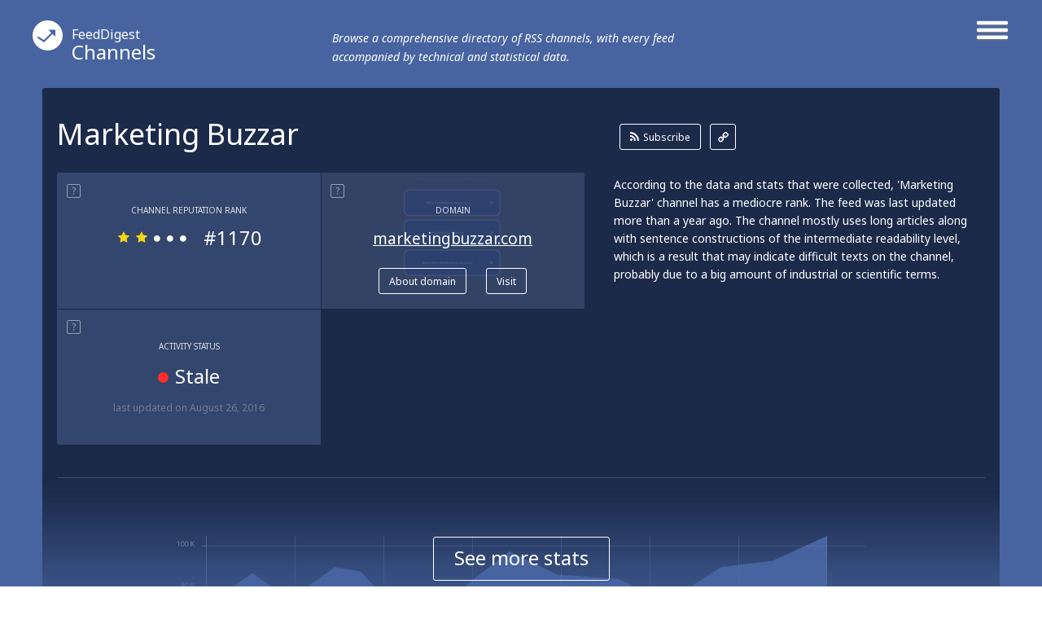

--- FILE ---
content_type: text/html; charset=utf-8
request_url: http://channels.feeddigest.com/Marketing_Buzzar
body_size: 10929
content:
<!DOCTYPE html>
<html>
<head>
	<title>Marketing Buzzar!</title>
	<meta http-equiv="Content-Type" content="text/html; charset=utf-8"/>
	<meta name="description" content="Latest updates from Marketingbuzzar channel. Loading...">
			<link rel='alternate' type='application/rss+xml' title='Marketing Buzzar' href='//channels.feeddigest.com/rss/7808295.xml'>
	<link rel="stylesheet" href="//static.feeddigest.com/css/channel.css?v=56" />
	<link rel="icon" type="image/png" href="//static.feeddigest.com/img/favicon.png" />
	<link href='//fonts.googleapis.com/css?family=Noto+Sans:400,700,400italic,700italic&subset=latin,cyrillic' rel='stylesheet' type='text/css'>
	<script src="//static.feeddigest.com/js/channel.js?v=56"></script>
	<!--[if lt IE 9]>
		<script>
			document.createElement('header');
			document.createElement('section');
			document.createElement('footer');
			document.createElement('nav');
			document.createElement('article');
			document.createElement('aside');
		</script>
	<![endif]-->
	</head>
<body>
	<header class="channel-t">
		<div class="wrapper_main_menu">
			<a href="#" class="button-menu">
				<span class="open-m">
					<i class="fa fa-bars"></i>
				</span>
				<span class="close-m">
					<i class="fa fa-angle-right"></i>
					<i class="fa fa-angle-left"></i>
				</span>
			</a>
			<div class="main_menu">
				<nav>
	<a class="" href="//terms.feeddigest.com">
		<span class="logo-icon">
			<svg version="1.1" id="TermsLogoW" xmlns="http://www.w3.org/2000/svg" xmlns:xlink="http://www.w3.org/1999/xlink" x="0px" y="0px"
			width="100%" height="100%" viewBox="0 0 36.996 36.996" enable-background="new 0 0 36.996 36.996" xml:space="preserve">
			<g>
			<path fill="#FFFFFF" d="M18.498,13.922c-2.528,0-4.576,2.048-4.576,4.576s2.048,4.576,4.576,4.576s4.576-2.048,4.576-4.576
			S21.025,13.922,18.498,13.922z M18.498,20.247c-0.966,0-1.749-0.783-1.749-1.749s0.783-1.749,1.749-1.749s1.749,0.783,1.749,1.749
			S19.464,20.247,18.498,20.247z"/>
			<path fill="#FFFFFF" d="M18.498,0C8.282,0,0,8.282,0,18.498c0,10.216,8.282,18.498,18.498,18.498
			c10.216,0,18.498-8.282,18.498-18.498C36.996,8.282,28.714,0,18.498,0z M18.498,25.885c-6.12,0-11.082-7.387-11.082-7.387
			s4.961-7.387,11.082-7.387s11.082,7.387,11.082,7.387S24.618,25.885,18.498,25.885z"/>
			</g>
			</svg>
		</span>Terms</a>
	<a class="active" href="//channels.feeddigest.com">
		<span class="logo-icon">
			<svg version="1.1" id="ChannelsLogoW" xmlns="http://www.w3.org/2000/svg" xmlns:xlink="http://www.w3.org/1999/xlink" x="0px" y="0px"
			width="100%" height="100%" viewBox="0 0 36.996 36.996" enable-background="new 0 0 36.996 36.996" xml:space="preserve">
			<path fill="#FFFFFF" d="M18.498,0C8.282,0,0,8.282,0,18.498c0,10.216,8.282,18.498,18.498,18.498
			c10.216,0,18.498-8.282,18.498-18.498C36.996,8.282,28.714,0,18.498,0z M14.825,26.405c-0.212,0.213-0.495,0.323-0.779,0.323
			c-0.21,0-0.421-0.06-0.606-0.183l-7.674-5.078l1.214-1.835l6.924,4.582l9.049-9.063l-3.572-3.566l8.692-0.005l0.008,8.692
			l-3.572-3.566L14.825,26.405z"/>
			</svg>
		</span>Channels</a>
	<a class="" href="//web.feeddigest.com">
		<span class="logo-icon">
			<svg version="1.1" id="WebLogoW" xmlns="http://www.w3.org/2000/svg" xmlns:xlink="http://www.w3.org/1999/xlink" x="0px" y="0px"
			width="100%" height="100%" viewBox="0 0 36.996 36.996" enable-background="new 0 0 36.996 36.996" xml:space="preserve">
			<path fill="#FFFFFF" d="M18.498,0C8.282,0,0,8.282,0,18.498c0,10.216,8.282,18.498,18.498,18.498
			c10.216,0,18.498-8.282,18.498-18.498C36.996,8.282,28.714,0,18.498,0z M12.998,25.914h-3v-7.416h3V25.914z M19.998,25.914h-3
			V11.111h3V25.914z M26.998,25.914h-3V15.748h3V25.914z"/>
			</svg>
		</span>Web</a>
	<a class="" href="//locations.feeddigest.com">
		<span class="logo-icon">
			<svg version="1.1" id="LocationsLogoW" xmlns="http://www.w3.org/2000/svg" xmlns:xlink="http://www.w3.org/1999/xlink" x="0px" y="0px"
			width="100%" height="100%" viewBox="0 0 36.996 36.996" enable-background="new 0 0 36.996 36.996" xml:space="preserve">
			<g>
			<path fill="#FFFFFF" d="M18.498,8.718c-3.228,0-5.854,2.626-5.854,5.854c0,0.977,0.238,1.93,0.688,2.756
			c0.228,0.419,0.892,1.065,1.534,1.691c1.198,1.167,2.555,2.488,3.265,4.212c0.154,0.374,0.282,0.743,0.39,1.104
			c0.092-0.281,0.196-0.567,0.315-0.854c0.726-1.742,2.015-3.06,3.152-4.222c0.69-0.706,1.341-1.372,1.695-1.966
			c0.437-0.735,0.667-1.676,0.667-2.722C24.351,11.344,21.725,8.718,18.498,8.718z M18.498,16.216c-0.967,0-1.751-0.784-1.751-1.751
			s0.784-1.751,1.751-1.751s1.751,0.784,1.751,1.751S19.465,16.216,18.498,16.216z"/>
			<path fill="#FFFFFF" d="M18.498,0C8.282,0,0,8.282,0,18.498c0,10.216,8.282,18.498,18.498,18.498
			c10.216,0,18.498-8.282,18.498-18.498C36.996,8.282,28.714,0,18.498,0z M25.403,18.315c-1.124,1.891-3.718,3.531-4.72,5.936
			c-1.271,3.05-0.518,6.022-2.186,6.022c-1.719,0-0.922-3.141-2.216-6.281c-0.959-2.33-3.828-4.095-4.707-5.708
			c-0.6-1.103-0.931-2.37-0.931-3.712c0-4.337,3.516-7.854,7.854-7.854s7.854,3.516,7.854,7.854
			C26.352,15.927,26.05,17.227,25.403,18.315z"/>
			</g>
			</svg>
		</span>Locations</a>
	<a class="" href="//persons.feeddigest.com">
		<span class="logo-icon">
			<svg version="1.1" id="PersonsLogoW" xmlns="http://www.w3.org/2000/svg" xmlns:xlink="http://www.w3.org/1999/xlink" x="0px" y="0px"
			width="100%" height="100%" viewBox="0 0 36.996 36.996" enable-background="new 0 0 36.996 36.996" xml:space="preserve">
			<g>
			<path fill="#FFFFFF" d="M18.498,19.126c-3.825,0-6.976,2.939-7.313,6.677c0.958,0.816,3.011,1.816,7.313,1.816
			c4.415,0,6.438-1.063,7.313-1.809C25.477,22.068,22.325,19.126,18.498,19.126z"/>
			<circle fill="#FFFFFF" cx="18.498" cy="11.083" r="2.383"/>
			<path fill="#FFFFFF" d="M18.498,0C8.282,0,0,8.282,0,18.498c0,10.216,8.282,18.498,18.498,18.498
			c10.216,0,18.498-8.282,18.498-18.498C36.996,8.282,28.714,0,18.498,0z M18.498,6.5c2.531,0,4.583,2.052,4.583,4.583
			s-2.052,4.583-4.583,4.583s-4.583-2.052-4.583-4.583S15.966,6.5,18.498,6.5z M18.498,29.319c-4.994,0-7.729-1.284-9.043-2.851
			c0-4.994,4.049-9.042,9.043-9.042s9.043,4.048,9.043,9.042C26.291,28.005,23.491,29.319,18.498,29.319z"/>
			</g>
			</svg>
		</span>Persons</a>
</nav>			</div>
		</div>
		<div class="wrapper_main_logo">
			<div class="main_logo">
				<div class="logo">
					<a href="//channels.feeddigest.com"><span class="logo-icon">
						<svg version="1.1" id="ChannelsLogoW" xmlns="http://www.w3.org/2000/svg" xmlns:xlink="http://www.w3.org/1999/xlink" x="0px" y="0px"
						width="100%" height="100%" viewBox="0 0 36.996 36.996" enable-background="new 0 0 36.996 36.996" xml:space="preserve">
						<path fill="#FFFFFF" d="M18.498,0C8.282,0,0,8.282,0,18.498c0,10.216,8.282,18.498,18.498,18.498
						c10.216,0,18.498-8.282,18.498-18.498C36.996,8.282,28.714,0,18.498,0z M14.825,26.405c-0.212,0.213-0.495,0.323-0.779,0.323
						c-0.21,0-0.421-0.06-0.606-0.183l-7.674-5.078l1.214-1.835l6.924,4.582l9.049-9.063l-3.572-3.566l8.692-0.005l0.008,8.692
						l-3.572-3.566L14.825,26.405z"/>
						</svg>
					</span><small>FeedDigest</small> Channels</a>
					<p>Browse a comprehensive directory of RSS channels, with every feed accompanied by technical and statistical data.</p>
				</div>
			</div>
		</div>
	</header>
	<article itemscope="itemscope" itemtype="http://schema.org/Article">
		<section class="content channel-t">
		<div class="wrapper_main_content"><!-- wrapper_main_content -->
			<div class="wrapper top_content"><!-- wrapper top_content -->
				<div class="inner top_content"><!-- inner top_content -->
					<div class="wrapper_top_title">
						<div class="inner_top_title">
							<div class="row title-t">
								<h1 class="title-s">Marketing Buzzar</h1>
							</div>
							<div class="row link-t">
								<div class="list-links">
									<a class="rss-l btn-r" href="//channels.feeddigest.com/subscribe?rss=http%3A%2F%2Fmarketingbuzzar.com%2Ffeed%2F"><i class="fa fa-rss"></i>Subscribe</a>
									<a class="link-l btn-q" href="//channels.feeddigest.com/rss/7808295.xml"><i class="fa fa-link"></i></a>
								</div>
							</div>
						</div>
					</div>

					<div class="wrapper top_rating"><!-- wrapper top_rating -->
						<div class="inner two-r top_rating"><!-- inner top_rating -->
							<div class="row rating"><!-- row rating -->
								<div class="wrapper_rectangle"><!-- wrapper_rectangle -->
									<div class="inner_rectangle"><!-- inner_rectangle -->

																				<div class="one-rectangle"><!-- one-rectangle -->
											<div class="tooltip-button"><span rel="popover" data-content="RSS channel's rank calculated according to its popularity, content quality, trustworthiness and some other factors." class="t-icon">?</span></div>
											<div class="inner-one-rectangle"><!-- inner-one-rectangle -->
												<p class="top-title-r">Channel Reputation Rank</p>
												<div class="wrapper-star-rating"><!-- wrapper-star-rating -->
													<span class="star-rating rs2">
																												<i class="fa fa-star"></i>
														<i class="fa fa-star"></i>
														<i class="fa fa-circle"></i>
														<i class="fa fa-circle"></i>
														<i class="fa fa-circle"></i>
													</span>
													<span class="amt-rating">#1170</span>
												</div><!-- wrapper-star-rating End -->
											</div><!-- inner-one-rectangle End -->
										</div><!-- one-rectangle End -->


										<div class="one-rectangle"><!-- one-rectangle -->
											<div class="screen-r">
												<img src="//static.feeddigest.com/thumbnails/323x170/m/marketingbuzzar.com.png" width=323 height=170 />
											</div>
											<div class="tooltip-button"><span rel="popover" data-content="The website syndicating this feed." class="t-icon">?</span></div>
											<div class="inner-one-rectangle fs-2"><!-- inner-one-rectangle -->
												<p class="top-title-r">Domain</p>
												<p class="domain-r"><a href="//web.feeddigest.com/marketingbuzzar.com">marketingbuzzar.com</a></p>
												<div class="wrapper-btn">
													<a class="btn-r" href="//web.feeddigest.com/marketingbuzzar.com">About domain</a>
													<a class="btn-r" href="//channels.feeddigest.com/domain?d=marketingbuzzar.com">Visit</a>
												</div>
											</div><!-- inner-one-rectangle End -->
										</div><!-- one-rectangle End -->
										
										<div class="one-rectangle"><!-- one-rectangle -->
											<div class="tooltip-button"><span rel="popover" data-content="Displays date of the latest update and determines if the channel is 'active' (generating news) or 'stale' lacking updates for a long time." class="t-icon">?</span></div>
											<div class="inner-one-rectangle"><!-- inner-one-rectangle -->
												<p class="top-title-r">Activity Status</p>
												<p class="update-r">
													<span><i class="fa fa-circle red-icon"></i>Stale</span>
												</p>
												<p class="bottom-desc-r">last updated <time datetime="2016-08-26T11:46:05+03:00">on August 26, 2016</time></p>											</div><!-- inner-one-rectangle End -->
										</div><!-- one-rectangle End -->

										
									</div><!-- inner_rectangle End -->
								</div><!-- wrapper_rectangle End -->
							</div><!-- row rating End -->
							<div class="row rating"><!-- row rating -->
								<div class="wrapper_desc">
									<div class="inner_desc two-r">
										<div class="row">
											<p class="text-r">According to the data and stats that were collected, 'Marketing Buzzar' channel has a mediocre rank. The feed was last updated more than a year ago. The channel mostly uses long articles along with sentence constructions of the intermediate readability level, which is a result that may indicate difficult texts on the channel, probably due to a big amount of industrial or scientific terms.</p>
										</div>
										<div class="row">
																					</div>
									</div>
								</div>
							</div><!-- row rating End -->
						</div><!-- inner top_rating End -->
					</div><!-- wrapper top_rating End -->

					<div class="wrapper-slide-content"><!-- wrapper-slide-content -->
						<div class="inner-slide-content"><!-- inner-slide-content -->

							<div class="wrapper graphics" id="statistic-block" ><!-- wrapper keys -->
								<div class="inner graphics two-r"><!-- inner keys -->

									<div class="row" id="statistic-updates" >
										<div class="tooltip-button">
											<span rel="popover" data-content="News released on the channel over a period of time, displayed on monthly or yearly graph." class="t-icon">?</span>
											<span class="title-tp">Updates History</span>
																							<a href="#" class="btn-r active btn-tab-1" data-by-years=""><i class="fa fa-check"></i>Monthly</a>
												<a href="#" class="btn-r btn-tab-1" data-by-years="1"><i class="fa fa-check"></i>Yearly</a>
																						</div>
										<div class="graph">
											<div id="chart_updates_div" style="width: 100%; height: 320px; background-color: #1b2a49;"></div>
										</div>
									</div>

									<div class="row" id="statistic-content" >
										<div class="tooltip-button">
											<span rel="popover" data-content="Content ratio between text, links, images and videos on the channel, displayed on a pie chart." class="t-icon">?</span>
											<span class="title-tp">Content Ratio</span>
										</div>
										<div class="graph">
											<div class="chart-content">
												<div id="chart_content_div" style="width: 100%; height: 330px; background-color: #1b2a49;"></div>
											</div>
										</div>
									</div>

																	</div><!-- inner keys End -->

								
							</div><!-- wrapper keys End -->


							<div class="wrapper levels"><!-- wrapper levels -->
								<div class="inner three-r levels" id="statistic-levels"><!-- inner levels -->

									
				<div class="row">
			<div class="tooltip-button">
				<span rel="popover" data-content="An average length of a news item on the channel." class="t-icon">?</span>
				<span class="title-tp">Average Article Length</span>
			</div>
			<div class="desc-level">
				<p>Long articles are widely used on 'Marketing Buzzar' as elaborated and interesting content can help the channel to reach a high number of subscribers. In addition there are a few medium length articles.</p>
			</div>
			<div class="vertical-levels">
				<p class="top-vertival">short</p>
				<div class="v-scale">
					<span class="roller R20"></span>
					<span class="lane"></span>
				</div>
				<p class="bottom-vertival">long</p>
			</div>
		</div>
						<div class="row">
			<div class="tooltip-button">
				<span rel="popover" data-content="An average level of the ease with which an article on the channel can be understood by a reader, based upon complexity of sentences, number of polysyllabic words and some other factors." class="t-icon">?</span>
				<span class="title-tp">Readability Level</span>
			</div>
			<div class="desc-level">
				<p>Intermediate readability level is common for 'Marketing Buzzar' articles as it addresses the matters that demand certain level of education to be understood. Sometimes the channel gets even more difficult by issuing pieces of advanced readability level (there are just a few of them). In addition the channel contains materials of a basic readability level, making up more than a quarter of its content.</p>
			</div>
			<div class="vertical-levels">
				<p class="top-vertival">advanced</p>
				<div class="v-scale">
					<span class="roller R12"></span>
					<span class="lane"></span>
				</div>
				<p class="bottom-vertival">basic</p>
			</div>
		</div>
						<div class="row">
			<div class="tooltip-button">
				<span rel="popover" data-content="Displays emotional or contextual polarity of the feed and indicates a positive, negative, or neutral aspect prevailing throughout articles on the channel." class="t-icon">?</span>
				<span class="title-tp">Sentiment Analysis</span>
			</div>
			<div class="desc-level">
				<p>Positive emotional expressions prevail throughout the texts: they may include favorable reviews, appreciation or praise in regard to the subjects addressed on the channel. However, the channel also contains some rather negative or critical records that make up just a small amount of all its content.</p>
			</div>
			<div class="vertical-levels">
				<p class="top-vertival">positive</p>
				<div class="v-scale">
					<span class="roller R2"></span>
					<span class="lane"></span>
				</div>
				<p class="bottom-vertival">negative</p>
			</div>
		</div>
		
								</div><!-- inner levels End -->
							</div><!-- wrapper levels End -->

						</div><!-- inner-slide-content end -->
													<div class="wrapper-shore-more-content-button">
								<div class="inner-shore-more-content-button">
									<div class="shore-more-content-icon">
										<img src="//static.feeddigest.com/img/channels/bg-top-img-channels.png" />
									</div>
									<div class="shore-more-content-button">
										<a class="stats-button" href="#">See more stats</a>
									</div>
								</div>
							</div>
											</div><!-- wrapper-slide-content end -->
				</div><!-- inner_top_content End -->
			</div><!-- wrapper_top_content End -->
			<div class="wrapper bottom_content channel-t"><!-- wrapper bottom_content -->
				<div class="inner bottom_content "><!-- inner bottom_content -->
					<div class="row right">

							<div class="wrapper-top-search"><!-- wrapper-top-search -->
								<div class="top-search">
									<form class="search-form" action="//terms.feeddigest.com/search">
										<input name="q" id="q" type="search" placeholder="Put any term, person's name or domain's URL here" />
										<a href="#" class="button-search"><span>Search</span></a>
									</form>
																			<div class="desc-search">
											<p>Enter a key term, phrase, name or location to get a selection of only relevant news from all RSS channels. <br/> Enter a domain's or RSS channel's URL to read their news in a convenient way and get a complete analytics on this RSS feed.</p>
										</div>
																	</div>
							</div><!-- wrapper-top-search End -->

						<div class="wrapper terms">
							<div class="inner terms">
								<div class="tooltip-button"><span class="title-tp">Recent News</span></div>
								<div class="wrapper-list-terms "><!-- wrapper-list-terms -->
									<div style="display: block;" class="inner-one-term load-plus preload">
										<span class="loading" style="display: block;"></span>
									</div>
									<div class="list-terms max-4 feed-items-container" data-feed="7808295"><!-- list-terms -->
										<div id="load-more-items" class="one-term"><!-- one-term -->
											<span class="load-more-plus"><a id="loadMoreItemsLink" href="#">Load more items</a></span>
											<div class="inner-one-term load-plus">
												<div class="inner-plus">
													<span id="loadMoreItems">+</span>
												</div>
												<span class="loading"></span>
											</div>
										</div><!-- one-term End -->
										<div class="clear"></div>
									</div><!-- list-terms -->
								</div><!-- wrapper-list-terms End <i class="fa fa-plus"></i>-->
							</div>
						</div>

						<div class="wrapper no_items">
							<div class="inner no_items">
								<p class="tittle_no">Unfortunately Marketing Buzzar has no news yet.</p>
																	<p class="desc_text_no">But you may check out related channels listed below.</p>
															</div>
						</div>

													<div class="wrapper keys"><!-- wrapper keys -->
								<div class="inner keys"><!-- inner keys -->
									<!-- tooltip big -->
									<div class="wrapper-long-row channel-t items-with-popups-container">
																					<div class="one-wrapper-long-row">
												<div class="inner-long-row  four-r">
																											<div class="row data-item" data-item="1999094536">
															<a href="//channels.feeddigest.com/news?id=1999094536" class="title-long-row">Measurement – The Decisive Factor in Public Relations</a>
															<p class="desc-long-row"> [...] The success of <span class="b-highlight">public relations</span> has always been amorphous, challenged by a lack of tangible parameters of measurement. In [...] </p>
														</div>
																											<div class="row data-item" data-item="1859538284">
															<a href="//channels.feeddigest.com/news?id=1859538284" class="title-long-row">‘Social Media’ is probably the biggest ‘Social Change’ since the creation of hum...</a>
															<p class="desc-long-row"> [...] his career on marketing communication, crisis management, media management, Social Media and <span class="b-highlight">Public Relations</span>. He believes that knowledge is to be shared and never misses an opportunity to support [...] </p>
														</div>
																											<div class="row data-item" data-item="1916488273">
															<a href="//channels.feeddigest.com/news?id=1916488273" class="title-long-row">Will the good times continue for Indian Entrepreneurs in 2015? Priyan DC</a>
															<p class="desc-long-row"> [...] his career on marketing communication, crisis management, media management, Social Media and <span class="b-highlight">Public Relations</span>. He believes that knowledge is to be shared and never misses an opportunity to support [...] </p>
														</div>
																											<div class="row data-item" data-item="1941719548">
															<a href="//channels.feeddigest.com/news?id=1941719548" class="title-long-row">‘Meeting’: as an oft misused term and its applications: Priyan DC</a>
															<p class="desc-long-row"> [...] his career on marketing communication, crisis management, media management, Social Media and <span class="b-highlight">Public Relations</span>. He believes that knowledge is to be shared and never misses an opportunity to support [...] </p>
														</div>
																									</div>
												<div class="wrapper-btn">
													<a href="//terms.feeddigest.com/Public_Relations" class="btn-r">More public relations news</a>
												</div>
											</div>
																					<div class="one-wrapper-long-row">
												<div class="inner-long-row  four-r">
																											<div class="row data-item" data-item="1863967433">
															<a href="//channels.feeddigest.com/news?id=1863967433" class="title-long-row">Do You Run After Time Or Does Time Run After You?</a>
															<p class="desc-long-row"> [...] ? If you like what I write, please feel free to connect with me through LinkedIn. As an <span class="b-highlight">executive coach</span> (with corporates through Progress-U and with individuals through 6point14, both of [...] </p>
														</div>
																											<div class="row data-item" data-item="1897375684">
															<a href="//channels.feeddigest.com/news?id=1897375684" class="title-long-row">DO Or DO NOT. There is no try.</a>
															<p class="desc-long-row"> [...] . If you like what I write, please feel free to connect with me through LinkedIn. As an <span class="b-highlight">executive coach</span> (with corporates through Progress-U and with individuals through 6point14, both of which are [...] </p>
														</div>
																											<div class="row data-item" data-item="1903712638">
															<a href="//channels.feeddigest.com/news?id=1903712638" class="title-long-row">The No-Apologies Woman (Part 2): Women Who want it all…</a>
															<p class="desc-long-row"> [...] what I write, please feel free to connect with me through LinkedIn. As an entrepreneur and an <span class="b-highlight">executive coach</span> with 2 ventures (Progress-U and 6point14), I work with senior leadership, top notch sales [...] </p>
														</div>
																											<div class="row data-item" data-item="1919431338">
															<a href="//channels.feeddigest.com/news?id=1919431338" class="title-long-row">Feed Your Dreams….Starve Your Fears</a>
															<p class="desc-long-row"> [...] what I write, please feel free to connect with me through LinkedIn. As an entrepreneur and an <span class="b-highlight">executive coach</span> with 2 ventures (Progress-U and 6point14), I work with senior leadership, top notch sales [...] </p>
														</div>
																									</div>
												<div class="wrapper-btn">
													<a href="//terms.feeddigest.com/search?q=executive+coach" class="btn-r">More executive coach news</a>
												</div>
											</div>
																					<div class="one-wrapper-long-row">
												<div class="inner-long-row  four-r">
																											<div class="row data-item" data-item="2041904401">
															<a href="//channels.feeddigest.com/news?id=2041904401" class="title-long-row">Start Ups, Ecommerce and Internet based technology companies are spawning a new ...</a>
															<p class="desc-long-row"> [...] passion for writing. He has counseled several blue chip companies in his career on <span class="b-highlight">marketing communication</span>, crisis management, media management, Social Media and Public Relations. He [...] </p>
														</div>
																											<div class="row data-item" data-item="2117288401">
															<a href="//channels.feeddigest.com/news?id=2117288401" class="title-long-row">‘Make in India’ is aimed at leveraging India’s demographic dividend</a>
															<p class="desc-long-row"> [...] that has remained less talked about for the said programme. It is about integrated <span class="b-highlight">marketing communication</span> (IMC), across the key stakeholders, so as to elicit the right outcome in terms of [...] </p>
														</div>
																											<div class="row data-item" data-item="1859538284">
															<a href="//channels.feeddigest.com/news?id=1859538284" class="title-long-row">‘Social Media’ is probably the biggest ‘Social Change’ since the creation of hum...</a>
															<p class="desc-long-row"> [...] passion for writing. He has counseled several blue chip companies in his career on <span class="b-highlight">marketing communication</span>, crisis management, media management, Social Media and Public Relations. He [...] </p>
														</div>
																											<div class="row data-item" data-item="1916488273">
															<a href="//channels.feeddigest.com/news?id=1916488273" class="title-long-row">Will the good times continue for Indian Entrepreneurs in 2015? Priyan DC</a>
															<p class="desc-long-row"> [...] passion for writing. He has counseled several blue chip companies in his career on <span class="b-highlight">marketing communication</span>, crisis management, media management, Social Media and Public Relations. He [...] </p>
														</div>
																									</div>
												<div class="wrapper-btn">
													<a href="//terms.feeddigest.com/search?q=marketing+communication" class="btn-r">More marketing communication news</a>
												</div>
											</div>
																					<div class="one-wrapper-long-row">
												<div class="inner-long-row  four-r">
																											<div class="row data-item" data-item="1859538284">
															<a href="//channels.feeddigest.com/news?id=1859538284" class="title-long-row">‘Social Media’ is probably the biggest ‘Social Change’ since the creation of hum...</a>
															<p class="desc-long-row"> [...] several blue chip companies in his career on marketing communication, crisis management, <span class="b-highlight">media management</span>, Social Media and Public Relations. He believes that knowledge is to be shared and never [...] </p>
														</div>
																											<div class="row data-item" data-item="1916488273">
															<a href="//channels.feeddigest.com/news?id=1916488273" class="title-long-row">Will the good times continue for Indian Entrepreneurs in 2015? Priyan DC</a>
															<p class="desc-long-row"> [...] several blue chip companies in his career on marketing communication, crisis management, <span class="b-highlight">media management</span>, Social Media and Public Relations. He believes that knowledge is to be shared and never [...] </p>
														</div>
																											<div class="row data-item" data-item="1941719548">
															<a href="//channels.feeddigest.com/news?id=1941719548" class="title-long-row">‘Meeting’: as an oft misused term and its applications: Priyan DC</a>
															<p class="desc-long-row"> [...] several blue chip companies in his career on marketing communication, crisis management, <span class="b-highlight">media management</span>, Social Media and Public Relations. He believes that knowledge is to be shared and never [...] </p>
														</div>
																											<div class="row data-item" data-item="2041904401">
															<a href="//channels.feeddigest.com/news?id=2041904401" class="title-long-row">Start Ups, Ecommerce and Internet based technology companies are spawning a new ...</a>
															<p class="desc-long-row"> [...] several blue chip companies in his career on marketing communication, crisis management, <span class="b-highlight">media management</span>, Social Media and Public Relations. He believes that knowledge is to be shared and never [...] </p>
														</div>
																									</div>
												<div class="wrapper-btn">
													<a href="//terms.feeddigest.com/search?q=media+management" class="btn-r">More media management news</a>
												</div>
											</div>
																					<div class="one-wrapper-long-row">
												<div class="inner-long-row  four-r">
																											<div class="row data-item" data-item="2017322105">
															<a href="//channels.feeddigest.com/news?id=2017322105" class="title-long-row">5 lessons on Persuasion inspired by a 6 year old</a>
															<p class="desc-long-row"> [...] entrepreneur and an executive coach with 2 ventures (Progress-U and 6point14), I work with <span class="b-highlight">senior leadership</span>, top notch sales professionals and aspiring (&#38; inspiring) women. I enjoy the regular [...] </p>
														</div>
																											<div class="row data-item" data-item="2062662492">
															<a href="//channels.feeddigest.com/news?id=2062662492" class="title-long-row">Leadership Diet – Do Leaders Need a Special Diet?</a>
															<p class="desc-long-row"> [...] an entrepreneur and an executive coach with 2 ventures (Progress-Uand6point14), I work with <span class="b-highlight">senior leadership</span>, top notch sales professionals and aspiring (&#38; inspiring) women. I enjoy the regular [...] </p>
														</div>
																											<div class="row data-item" data-item="1903712638">
															<a href="//channels.feeddigest.com/news?id=1903712638" class="title-long-row">The No-Apologies Woman (Part 2): Women Who want it all…</a>
															<p class="desc-long-row"> [...] entrepreneur and an executive coach with 2 ventures (Progress-U and 6point14), I work with <span class="b-highlight">senior leadership</span>, top notch sales professionals and aspiring (&#38; inspiring) women. I enjoy the regular [...] </p>
														</div>
																											<div class="row data-item" data-item="1919431338">
															<a href="//channels.feeddigest.com/news?id=1919431338" class="title-long-row">Feed Your Dreams….Starve Your Fears</a>
															<p class="desc-long-row"> [...] entrepreneur and an executive coach with 2 ventures (Progress-U and 6point14), I work with <span class="b-highlight">senior leadership</span>, top notch sales professionals and aspiring (&#38; inspiring) women. I enjoy the regular [...] </p>
														</div>
																									</div>
												<div class="wrapper-btn">
													<a href="//terms.feeddigest.com/search?q=senior+leadership" class="btn-r">More senior leadership news</a>
												</div>
											</div>
																					<div class="one-wrapper-long-row">
												<div class="inner-long-row  four-r">
																											<div class="row data-item" data-item="1868126101">
															<a href="//channels.feeddigest.com/news?id=1868126101" class="title-long-row">Should SME’s outsource their Marketing function? Kingshuk Hazra</a>
															<p class="desc-long-row"> [...] makers are active online; not a case two years back. 6.Is your digital agency driving <span class="b-highlight">marketing strategy</span>? [...] </p>
														</div>
																											<div class="row data-item" data-item="1903712639">
															<a href="//channels.feeddigest.com/news?id=1903712639" class="title-long-row">Building Brand Communities</a>
															<p class="desc-long-row"> [...] low. This forces us to have a look at the relevance of brand community as a part of the <span class="b-highlight">marketing strategy</span>. Brand communities help brands in many ways. Research suggests that a vibrant brand [...] </p>
														</div>
																											<div class="row data-item" data-item="1990914118">
															<a href="//channels.feeddigest.com/news?id=1990914118" class="title-long-row">The Art of Storytelling: Brands need to provoke conversations through stories</a>
															<p class="desc-long-row"> [...] ‘storytelling’. In this blog I have attempted to recreate the art of storytelling as a <span class="b-highlight">marketing strategy</span>. It is imperative to build marketing content to develop deeper emotional connections [...] </p>
														</div>
																									</div>
												<div class="wrapper-btn">
													<a href="//terms.feeddigest.com/Marketing_Strategy" class="btn-r">More marketing strategy news</a>
												</div>
											</div>
																			</div>
									<!-- tooltip big End -->
									<div class="tooltip-button"><span rel="popover" data-content="Word combinations & terms most frequently used on the channel." class="t-icon">?</span><span class="title-tp">Key Phrases</span></div>
									<div class="wrapper_words long-tooltip">
										<div id="phrases" class="inner_words">
											<div class="wrapper-test">
																									<div class="word b-4">
														<a href="//terms.feeddigest.com/Marketing_Strategy" data-num="5"><span>marketing strategy</span></a>
													</div>
																									<div class="word b-3">
														<a href="//terms.feeddigest.com/search?q=senior+leadership" data-num="4"><span>senior leadership</span></a>
													</div>
																									<div class="word b-3">
														<a href="//terms.feeddigest.com/search?q=media+management" data-num="3"><span>media management</span></a>
													</div>
																									<div class="word b-2">
														<a href="//terms.feeddigest.com/search?q=marketing+communication" data-num="2"><span>marketing communication</span></a>
													</div>
																									<div class="word b-2">
														<a href="//terms.feeddigest.com/search?q=executive+coach" data-num="1"><span>executive coach</span></a>
													</div>
																							</div>
											<div class="wrapper-test">
												<div class="word active b-1">
													<a href="//terms.feeddigest.com/Public_Relations" data-num="0"><span>public relations</span></a>
												</div>
											</div>
											<div class="one-wrapper-long-row">
												<div class="inner-long-row  four-r">
																										<div class="row data-item" data-item="1999094536">
														<a href="//channels.feeddigest.com/news?id=1999094536" class="title-long-row">Measurement – The Decisive Factor in Public Relations</a>
														<p class="desc-long-row"> [...] The success of <span class="b-highlight">public relations</span> has always been amorphous, challenged by a lack of tangible parameters of measurement. In [...] </p>
													</div>
																										<div class="row data-item" data-item="1859538284">
														<a href="//channels.feeddigest.com/news?id=1859538284" class="title-long-row">‘Social Media’ is probably the biggest ‘Social Change’ since the creation of hum...</a>
														<p class="desc-long-row"> [...] his career on marketing communication, crisis management, media management, Social Media and <span class="b-highlight">Public Relations</span>. He believes that knowledge is to be shared and never misses an opportunity to support [...] </p>
													</div>
																										<div class="row data-item" data-item="1916488273">
														<a href="//channels.feeddigest.com/news?id=1916488273" class="title-long-row">Will the good times continue for Indian Entrepreneurs in 2015? Priyan DC</a>
														<p class="desc-long-row"> [...] his career on marketing communication, crisis management, media management, Social Media and <span class="b-highlight">Public Relations</span>. He believes that knowledge is to be shared and never misses an opportunity to support [...] </p>
													</div>
																										<div class="row data-item" data-item="1941719548">
														<a href="//channels.feeddigest.com/news?id=1941719548" class="title-long-row">‘Meeting’: as an oft misused term and its applications: Priyan DC</a>
														<p class="desc-long-row"> [...] his career on marketing communication, crisis management, media management, Social Media and <span class="b-highlight">Public Relations</span>. He believes that knowledge is to be shared and never misses an opportunity to support [...] </p>
													</div>
																									</div>
												<div class="wrapper-btn">
													<a href="//terms.feeddigest.com/Public_Relations" class="btn-r">More public relations news</a>
												</div>
											</div>
										</div>
									</div>
								</div><!-- inner keys End -->
							</div><!-- wrapper keys End -->
						
						<div class="wrapper links" id="persons-wrapper"><!-- wrapper links -->
	<div class="tooltip-button">
		<span rel="popover" data-content="Names & personalities most frequently mentioned on the channel." class="t-icon">?</span>
		<span class="title-tp">Persons</span>
	</div>
	<div class="inner links"><!-- inner links -->
		<div class="inner_words">
						<div class="word b-1">
				<a href="//persons.feeddigest.com/Narendra_Modi"><span>Narendra Modi</span></a>
			</div>
						<div class="word b-1">
				<a href="//persons.feeddigest.com/Aamir_Khan"><span>Aamir Khan</span></a>
			</div>
						<div class="word b-1">
				<a href="//persons.feeddigest.com/Steve_Jobs"><span>Steve Jobs</span></a>
			</div>
						<div class="word b-2">
				<a href="//persons.feeddigest.com/Modi"><span>Modi</span></a>
			</div>
						<div class="word b-2">
				<a href="//persons.feeddigest.com/Dhoni"><span>Dhoni</span></a>
			</div>
						<div class="word b-4">
				<a href="//persons.feeddigest.com/Bill_Gates"><span>Bill Gates</span></a>
			</div>
						<div class="word b-4">
				<a href="//persons.feeddigest.com/Virat_Kohli"><span>Virat Kohli</span></a>
			</div>
						<div class="word b-4">
				<a href="//persons.feeddigest.com/Mark_Zuckerberg"><span>Mark Zuckerberg</span></a>
			</div>
						<div class="word b-4">
				<a href="//persons.feeddigest.com/Shakespeare"><span>Shakespeare</span></a>
			</div>
						<div class="word b-4">
				<a href="//persons.feeddigest.com/Anisha"><span>Anisha</span></a>
			</div>
					</div>
	</div><!-- inner links End -->
</div><!-- wrapper links End -->

						<div id="after-persons"></div>

						<div class="wrapper map" id="location-map-block" ><!-- wrapper map -->
							<div class="inner map"><!-- inner map -->
								<div class="tooltip-button">
									<span rel="popover" data-content="Countries, cities and other geographical places most frequently mentioned on the channel." class="t-icon">?</span>
									<span class="title-tp">Locations</span>
								</div>
								<div class="inner_map">
									<div class="row">
										<div class="locations-map">
											<div class="chart-locations">
												<div id="chart_locations_div" style="width: 100%; height: 530px; background-color: #f6f7fa;"></div>
											</div>
										</div>
									</div>
									<div class="row">
										<div class="list-country" id="locations-list-block">
											<div class="word b-1">
	<a href="//locations.feeddigest.com/India" map-id="IN"><span>India</span></a>
</div>
<div class="word b-2">
	<a href="//locations.feeddigest.com/United_States_of_America" map-id="US"><span>United States Of America</span></a>
</div>
<div class="word b-3">
	<a href="//locations.feeddigest.com/Mumbai" map-id="mumbai"><span>Mumbai</span></a>
</div>
<div class="word b-3">
	<a href="//locations.feeddigest.com/China" map-id="CN"><span>China</span></a>
</div>
<div class="word b-4">
	<a href="//locations.feeddigest.com/Delhi" map-id="delhi"><span>Delhi</span></a>
</div>
<div class="word b-4">
	<a href="//locations.feeddigest.com/Maharashtra" map-id="maharashtra"><span>Maharashtra</span></a>
</div>
<div class="word b-4">
	<a href="//locations.feeddigest.com/United_Kingdom" map-id="GB"><span>United Kingdom</span></a>
</div>
<div class="word b-4">
	<a href="//locations.feeddigest.com/Chennai" map-id="chennai"><span>Chennai</span></a>
</div>
<div class="word b-4">
	<a href="//locations.feeddigest.com/Beijing" map-id="beijing"><span>Beijing</span></a>
</div>
<div class="word b-4">
	<a href="//locations.feeddigest.com/Germany" map-id="DE"><span>Germany</span></a>
</div>
										</div>
									</div>
								</div>
							</div><!-- inner map End -->
						</div><!-- wrapper map End -->

					</div>
											<div class="row left">
							<div class="wrapper-left-news">
								<p class="title-left-news">Related channels</p>
								<ul>
																			<li>
											<a class="title-new" href="//channels.feeddigest.com/social_media_marketing_social_marketing_strategy_from_social_marketing_expert">Social media marketing | social marketing strategy from social marketing ...</a>
											<p class="desc-new">social marketing, social marketing strategy, social media marketing, Web 2.0 and social media optimization using social ...</p>
										</li>
																			<li>
											<a class="title-new" href="//channels.feeddigest.com/621_Church_Marketing">621 Church Marketing</a>
											<p class="desc-new">A Boutique Marketing and PR Firm</p>
										</li>
																			<li>
											<a class="title-new" href="//channels.feeddigest.com/Old_Newspapers_India">Old Newspapers India</a>
											<p class="desc-new">Read all old newspapers</p>
										</li>
																			<li>
											<a class="title-new" href="//channels.feeddigest.com/Design_You_Trust_Design_Culture_38_Society">Design You Trust</a>
											<p class="desc-new">DesignyouTrust</p>
										</li>
																			<li>
											<a class="title-new" href="//channels.feeddigest.com/Online_Marketing_SUCCESS_strategies_for_Small_business_entrepreneurs_local_and">Online Marketing SUCCESS strategies for Small business, entrepreneurs, lo...</a>
											<p class="desc-new">Online marketing SUCCESS STRATEGIES for local businesses, small business online marketing systems, video marketing, arti...</p>
										</li>
																	</ul>
							</div>
						</div>
					
				</div><!-- inner bottom_content End -->
			</div><!-- wrapper bottom_content End -->
		</div><!-- wrapper_main_content End -->
	</section>
	</article>
	<footer>
		<div class="wrapper footer channel-t">
			<div class="inner footer two-r">
				<div class="row">
					<p class="copyright">© FeedDigest Channels 2026</p>
				</div>
				<div class="row">
					<span class="logo-icon">
						<svg version="1.1" id="ChannelsLogoW" xmlns="http://www.w3.org/2000/svg" xmlns:xlink="http://www.w3.org/1999/xlink" x="0px" y="0px"
						width="100%" height="100%" viewBox="0 0 36.996 36.996" enable-background="new 0 0 36.996 36.996" xml:space="preserve">
						<path fill="#FFFFFF" d="M18.498,0C8.282,0,0,8.282,0,18.498c0,10.216,8.282,18.498,18.498,18.498
						c10.216,0,18.498-8.282,18.498-18.498C36.996,8.282,28.714,0,18.498,0z M14.825,26.405c-0.212,0.213-0.495,0.323-0.779,0.323
						c-0.21,0-0.421-0.06-0.606-0.183l-7.674-5.078l1.214-1.835l6.924,4.582l9.049-9.063l-3.572-3.566l8.692-0.005l0.008,8.692
						l-3.572-3.566L14.825,26.405z"/>
						</svg>
					</span>
					<nav class="footer-menu">
						<a href="//feeddigest.com">FeedDigest</a>
						<a href="//channels.feeddigest.com/contact">Contact us</a>
					</nav>
				</div>
			</div>
		</div>
	</footer>
<div class="close-tooltip"></div>

<script type="text/javascript">
(function() {
var loader = new Image();
var code = "4200";
loader.src = "/track.php?id=" + code + "&r=" + Math.round(100000 * Math.random());
})();
</script><script type="text/javascript">
(function() {
var loader = new Image();
var code = "4265";
loader.src = "/track.php?id=" + code + "&r=" + Math.round(100000 * Math.random());
})();
</script>
	<script>
		(function(i,s,o,g,r,a,m){i['GoogleAnalyticsObject']=r;i[r]=i[r]||function(){
		(i[r].q=i[r].q||[]).push(arguments)},i[r].l=1*new Date();a=s.createElement(o),
		m=s.getElementsByTagName(o)[0];a.async=1;a.src=g;m.parentNode.insertBefore(a,m)
		})(window,document,'script','//www.google-analytics.com/analytics.js','ga');
		ga('create', 'UA-65138226-1', 'auto');
		ga('send', 'pageview');
	</script>

	<script>
		var yandexMetrikaCounterId = 31433973;
		var yaParams = {"project":"channels","index":"index","ajax_load_type":"allowed","description":0};	</script>
	<script async src="//static.feeddigest.com/js/m.js"></script>

<!-- amCharts javascript code -->
<script type="text/javascript">
			var ajaxLoadItemsUrl = '/channels/load-items/';
	
	var isMobile = false;
	
	var updatesCountByMonths = [{"date":"2016-01","value":"49"},{"date":"2016-02","value":"55"},{"date":"2016-03","value":"49"},{"date":"2016-04","value":"26"},{"date":"2016-05","value":"28"},{"date":"2016-06","value":"22"},{"date":"2016-07","value":"24"},{"date":"2016-08","value":"7"},{"date":"2016-09","value":0},{"date":"2016-10","value":0},{"date":"2016-11","value":0},{"date":"2016-12","value":0}];
	var updatesCountByYears = [{"date":2010,"value":0},{"date":2011,"value":0},{"date":2012,"value":0},{"date":2013,"value":0},{"date":2014,"value":0},{"date":2015,"value":235},{"date":2016,"value":260},{"date":2017,"value":0},{"date":2018,"value":0},{"date":2019,"value":0},{"date":2020,"value":0},{"date":2021,"value":0},{"date":2022,"value":0},{"date":2023,"value":0},{"date":2024,"value":0},{"date":2025,"value":0},{"date":2026,"value":0}];

	var locationsNotCountries = ["India","United States Of America","Mumbai","China","Delhi","Maharashtra","United Kingdom","Chennai","Beijing","Germany"];
	var locationMapData = {"IN":{"isCountry":true,"areasData":{"id":"IN","title":"India","latitude":"20.593683","longitude":"78.962883"},"imagesData":{"id":"india","title":"India","latitude":"20.593683","longitude":"78.962883"},"id":"IN","location":"india","url":"\/\/locations.feeddigest.com\/India","occurrences_count":"76","dispensation":1,"location_object":{"id":"36","location":"India","lat":"20.593683","lng":"78.962883","occurrences_count":"76","dispensation":1}},"US":{"isCountry":true,"areasData":{"id":"US","title":"United States of America","latitude":"37.090240","longitude":"-95.712891"},"imagesData":{"id":"united states of america","title":"United States of America","latitude":"37.090240","longitude":"-95.712891"},"id":"US","location":"united states of america","url":"\/\/locations.feeddigest.com\/United_States_of_America","occurrences_count":"34","dispensation":2,"location_object":{"id":"3083","location":"United States of America","lat":"37.090240","lng":"-95.712891","occurrences_count":"34","dispensation":2}},"mumbai":{"isCountry":false,"areasData":{"id":null,"title":null,"latitude":"19.075983","longitude":"72.877655"},"imagesData":{"id":"mumbai","title":"Mumbai","latitude":"19.075983","longitude":"72.877655"},"id":"mumbai","location":"mumbai","url":"\/\/locations.feeddigest.com\/Mumbai","occurrences_count":"26","dispensation":3,"location_object":{"id":"87","location":"Mumbai","lat":"19.075983","lng":"72.877655","occurrences_count":"26","dispensation":3}},"CN":{"isCountry":true,"areasData":{"id":"CN","title":"China","latitude":"35.861660","longitude":"104.195396"},"imagesData":{"id":"china","title":"China","latitude":"35.861660","longitude":"104.195396"},"id":"CN","location":"china","url":"\/\/locations.feeddigest.com\/China","occurrences_count":"14","dispensation":3,"location_object":{"id":"56","location":"China","lat":"35.861660","lng":"104.195396","occurrences_count":"14","dispensation":3}},"delhi":{"isCountry":false,"areasData":{"id":null,"title":null,"latitude":"28.613939","longitude":"77.209023"},"imagesData":{"id":"delhi","title":"Delhi","latitude":"28.613939","longitude":"77.209023"},"id":"delhi","location":"delhi","url":"\/\/locations.feeddigest.com\/Delhi","occurrences_count":"10","dispensation":4,"location_object":{"id":"83","location":"Delhi","lat":"28.613939","lng":"77.209023","occurrences_count":"10","dispensation":4}},"maharashtra":{"isCountry":false,"areasData":{"id":null,"title":null,"latitude":"19.751480","longitude":"75.713890"},"imagesData":{"id":"maharashtra","title":"Maharashtra","latitude":"19.751480","longitude":"75.713890"},"id":"maharashtra","location":"maharashtra","url":"\/\/locations.feeddigest.com\/Maharashtra","occurrences_count":"7","dispensation":4,"location_object":{"id":"99","location":"Maharashtra","lat":"19.751480","lng":"75.713890","occurrences_count":"7","dispensation":4}},"GB":{"isCountry":true,"areasData":{"id":"GB","title":"United Kingdom","latitude":"54.971390","longitude":"-2.742777"},"imagesData":{"id":"united kingdom","title":"United Kingdom","latitude":"54.971390","longitude":"-2.742777"},"id":"GB","location":"united kingdom","url":"\/\/locations.feeddigest.com\/United_Kingdom","occurrences_count":"7","dispensation":4,"location_object":{"id":"374","location":"United Kingdom","lat":"54.971390","lng":"-2.742777","occurrences_count":"7","dispensation":4}},"chennai":{"isCountry":false,"areasData":{"id":null,"title":null,"latitude":"13.082680","longitude":"80.270721"},"imagesData":{"id":"chennai","title":"Chennai","latitude":"13.082680","longitude":"80.270721"},"id":"chennai","location":"chennai","url":"\/\/locations.feeddigest.com\/Chennai","occurrences_count":"5","dispensation":4,"location_object":{"id":"10","location":"Chennai","lat":"13.082680","lng":"80.270721","occurrences_count":"5","dispensation":4}},"beijing":{"isCountry":false,"areasData":{"id":null,"title":null,"latitude":"39.904209","longitude":"116.407394"},"imagesData":{"id":"beijing","title":"Beijing","latitude":"39.904209","longitude":"116.407394"},"id":"beijing","location":"beijing","url":"\/\/locations.feeddigest.com\/Beijing","occurrences_count":"5","dispensation":4,"location_object":{"id":"454","location":"Beijing","lat":"39.904209","lng":"116.407394","occurrences_count":"5","dispensation":4}},"DE":{"isCountry":true,"areasData":{"id":"DE","title":"Germany","latitude":"51.165691","longitude":"10.451526"},"imagesData":{"id":"germany","title":"Germany","latitude":"51.165691","longitude":"10.451526"},"id":"DE","location":"germany","url":"\/\/locations.feeddigest.com\/Germany","occurrences_count":"4","dispensation":4,"location_object":{"id":"38","location":"Germany","lat":"51.165691","lng":"10.451526","occurrences_count":"4","dispensation":4}}};

	var contentChartImages = 19;
	var contentChartVideos = 1;
	var contentChartLinks = 0;
	var contentChartTexts = 79;

	var analyzedFeed = true;

	var updatesChart;
	var contentChart;

	$(document).ready(function() {
		updatesChart = drawUpdatesChart(0);
					drawLocationsChart();
				
			
				contentChart = drawContentChart([
					{
						"category": "Images",
						"value": contentChartImages
					},
					{
						"category": "Videos",
						"value": contentChartVideos
					},
					{
						"category": "Links",
						"value": contentChartLinks
					},
					{
						"category": "Texts",
						"value": contentChartTexts
					}
				]);
			
			});
</script>
</body>
</html>
